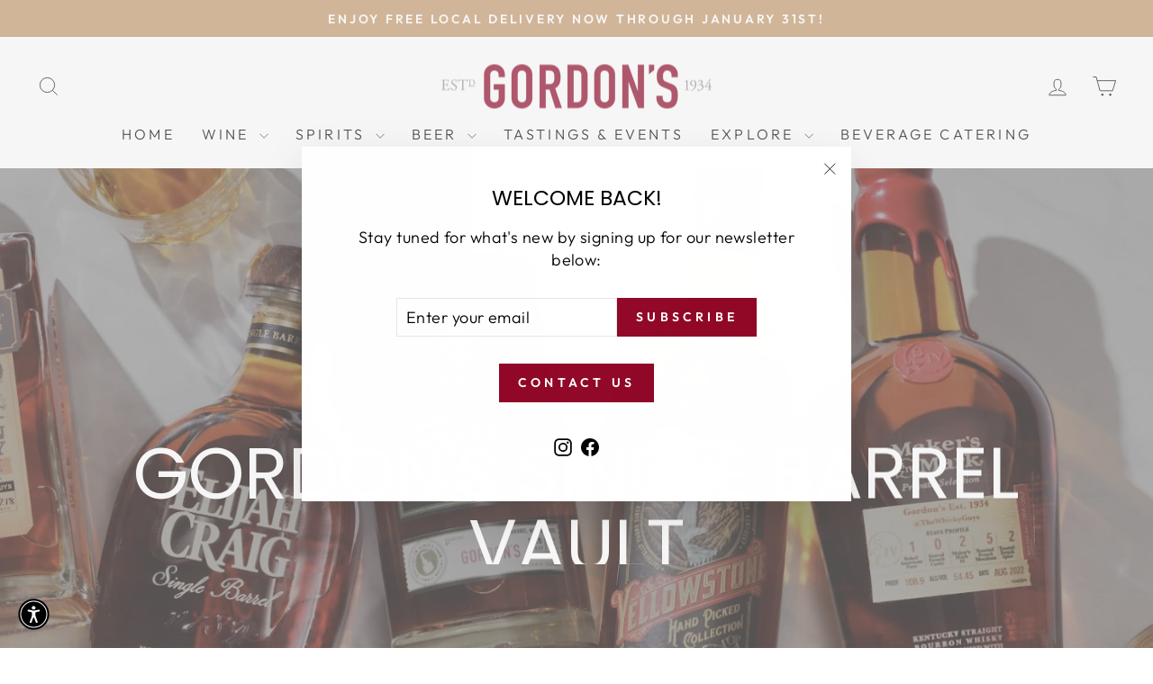

--- FILE ---
content_type: text/css
request_url: https://www.gordonswine.com/cdn/shop/t/3/assets/gordons-styles.css?v=103458777743334747211749217907
body_size: -77
content:
.template-blog .section-header__title{display:none}.aspect-ratio-fix{aspect-ratio:1;width:auto}.padding-fix{padding-bottom:100%!important}.hidden{display:none}.onfleet.widget-container,.onfleet.widget-form{padding:0}.onfleet.form__message{align-items:center;display:flex;font-size:1.4rem;line-height:1.2;margin-top:1rem}.onfleet.field.delivery-zipcode,.onfleet.field.date-field-container{padding:0;display:flex;border:solid 1px black}.onfleet.field__input,.customer .field input{width:100%;display:flex;position:relative}.onfleet.delivery-date-field-group,.onfleet.field__input .text-area .delivery-note-input{padding:0}.onfleet .field__label{visibility:collapse}.delivery-search-icon,.delivery-calendar-icon{background-color:var(--colorBtnPrimaryLight)!important;border-top-right-radius:var(--buttonRadius)!important;border-bottom-right-radius:var(--buttonRadius)!important;width:3.5rem;color:var(--colorBody)!important;height:auto!important;transition:background-color .2s ease}.delivery-search-icon .icon,.delivery-calendar-icon .icon{width:2rem!important;height:2rem!important}.delivery-calendar-icon .icon{fill:none!important}.delivery-search-icon path{stroke-width:1px!important}.delivery-search-icon:hover,.delivery-calendar-icon:hover{background-color:var(--colorBtnPrimary)!important}.time-slot-container p{transition:background-color .2s ease}.time-slot-container p:hover{background-color:var(--colorBorder)!important}.time-slot-container{background-color:#fff!important;border:1px solid black!important;box-shadow:5px 5px 10px #00000057}.drawer__inner{overflow-y:scroll!important}.drawer__scrollable{overflow:visible!important}
/*# sourceMappingURL=/cdn/shop/t/3/assets/gordons-styles.css.map?v=103458777743334747211749217907 */


--- FILE ---
content_type: text/javascript
request_url: https://www.gordonswine.com/cdn/shop/t/3/assets/gordons-scripts.js?v=119567392984500084161743514562
body_size: -535
content:
document.addEventListener("DOMContentLoaded",function(){var links=document.links;for(let i=0,linksLength=links.length;i<linksLength;i++)links[i].hostname!==window.location.hostname&&(links[i].target="_blank",links[i].rel="noreferrer noopener")}),console.log("Gordon's script loaded!");
//# sourceMappingURL=/cdn/shop/t/3/assets/gordons-scripts.js.map?v=119567392984500084161743514562
